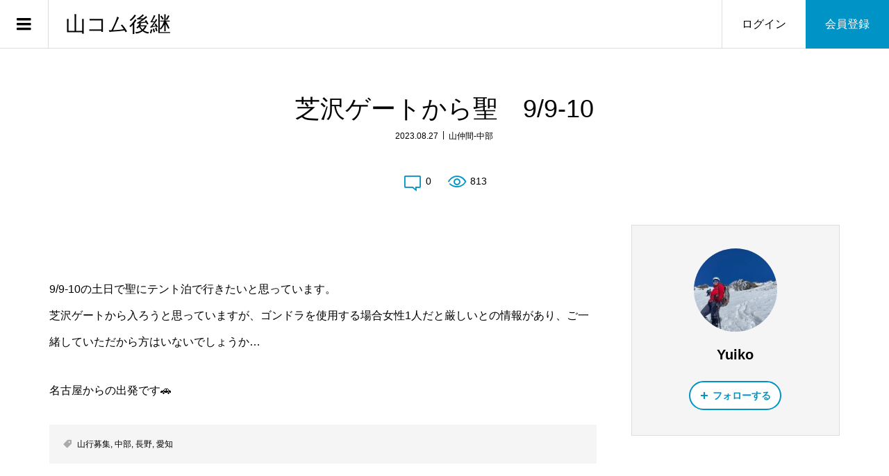

--- FILE ---
content_type: text/html; charset=UTF-8
request_url: https://yuruyama.org/2023/08/27/%E8%8A%9D%E6%B2%A2%E3%82%B2%E3%83%BC%E3%83%88%E3%81%8B%E3%82%89%E8%81%96%E3%80%809-9-10/
body_size: 19706
content:
<!DOCTYPE html>
<html lang="ja">
<head prefix="og: https://ogp.me/ns# fb: https://ogp.me/ns/fb#">
<meta charset="UTF-8">
<meta name="description" content="9/9-10の土日で聖にテント泊で行きたいと思っています。">
<meta name="viewport" content="width=device-width">
<meta property="og:type" content="article">
<meta property="og:url" content="https://yuruyama.org/2023/08/27/%E8%8A%9D%E6%B2%A2%E3%82%B2%E3%83%BC%E3%83%88%E3%81%8B%E3%82%89%E8%81%96%E3%80%809-9-10/">
<meta property="og:title" content="芝沢ゲートから聖　9/9-10 - 山コム後継">
<meta property="og:description" content="9/9-10の土日で聖にテント泊で行きたいと思っています。">
<meta property="og:site_name" content="山コム後継">
<meta property="og:image" content="https://yuruyama.org/wp-content/uploads/2023/09/top-1450x750_plain-fotor-20230902223756-fotor-2023091112255.jpg">
<meta property="og:image:secure_url" content="https://yuruyama.org/wp-content/uploads/2023/09/top-1450x750_plain-fotor-20230902223756-fotor-2023091112255.jpg">
<meta property="og:image:width" content="1450">
<meta property="og:image:height" content="750">
<meta property="fb:app_id" content="1196016907612292">
<meta name="twitter:card" content="summary">
<meta name="twitter:site" content="@yuruyamawk">
<meta name="twitter:creator" content="@yuruyamawk">
<meta name="twitter:title" content="芝沢ゲートから聖　9/9-10 - 山コム後継">
<meta property="twitter:description" content="9/9-10の土日で聖にテント泊で行きたいと思っています。">
<meta name="twitter:image:src" content="https://yuruyama.org/wp-content/uploads/2023/09/top-1450x750_plain-fotor-20230902223756-fotor-2023091112255-300x300.jpg">
<meta name='robots' content='index, follow, max-image-preview:large, max-snippet:-1, max-video-preview:-1'/>
<style>img:is([sizes="auto" i], [sizes^="auto," i]) {contain-intrinsic-size:3000px 1500px}</style>
<meta property="og:title" content="芝沢ゲートから聖　9/9-10"/>
<meta property="og:description" content=""/>
<meta property="og:type" content="article"/>
<meta property="og:article:published_time" content="2023-08-27 17:21:14"/>
<meta property="og:article:modified_time" content="2023-08-29 23:05:48"/>
<meta property="og:article:tag" content="山行募集"/>
<meta property="og:article:tag" content="中部"/>
<meta property="og:article:tag" content="長野"/>
<meta property="og:article:tag" content="愛知"/>
<meta name="twitter:card" content="summary">
<meta name="twitter:title" content="芝沢ゲートから聖　9/9-10"/>
<meta name="twitter:description" content=""/>
<meta name="author" content="Yuiko"/>
<!-- This site is optimized with the Yoast SEO plugin v26.0 - https://yoast.com/wordpress/plugins/seo/ -->
<title>芝沢ゲートから聖　9/9-10 - 山コム後継</title>
<link rel="canonical" href="https://yuruyama.org/2023/08/27/芝沢ゲートから聖　9-9-10/"/>
<meta property="og:url" content="https://yuruyama.org/2023/08/27/芝沢ゲートから聖　9-9-10/"/>
<meta property="og:site_name" content="山コム後継"/>
<meta property="article:publisher" content="https://www.facebook.com/profile.php?id=100085361888802"/>
<meta property="article:published_time" content="2023-08-27T08:21:14+00:00"/>
<meta property="article:modified_time" content="2023-08-29T14:05:48+00:00"/>
<meta name="author" content="Yuiko"/>
<meta name="twitter:creator" content="@yuruyamawk"/>
<meta name="twitter:site" content="@yuruyamawk"/>
<meta name="twitter:label1" content="執筆者"/>
<meta name="twitter:data1" content="Yuiko"/>
<style id='wp-emoji-styles-inline-css' type='text/css'>img.wp-smiley,img.emoji{display:inline!important;border:none!important;box-shadow:none!important;height:1em!important;width:1em!important;margin:0 .07em!important;vertical-align:-.1em!important;background:none!important;padding:0!important}</style><link rel='stylesheet' id='wp-block-library-css' href='https://yuruyama.org/wp-includes/css/dist/block-library/style.min.css?ver=6.8.3' type='text/css' media='all'/><style id='classic-theme-styles-inline-css' type='text/css'>.wp-block-button__link{color:#fff;background-color:#32373c;border-radius:9999px;box-shadow:none;text-decoration:none;padding:calc(.667em + 2px) calc(1.333em + 2px);font-size:1.125em}.wp-block-file__button{background:#32373c;color:#fff;text-decoration:none}</style><style id='global-styles-inline-css' type='text/css'>:root{--wp--preset--aspect-ratio--square:1;--wp--preset--aspect-ratio--4-3: 4/3;--wp--preset--aspect-ratio--3-4: 3/4;--wp--preset--aspect-ratio--3-2: 3/2;--wp--preset--aspect-ratio--2-3: 2/3;--wp--preset--aspect-ratio--16-9: 16/9;--wp--preset--aspect-ratio--9-16: 9/16;--wp--preset--color--black:#000;--wp--preset--color--cyan-bluish-gray:#abb8c3;--wp--preset--color--white:#fff;--wp--preset--color--pale-pink:#f78da7;--wp--preset--color--vivid-red:#cf2e2e;--wp--preset--color--luminous-vivid-orange:#ff6900;--wp--preset--color--luminous-vivid-amber:#fcb900;--wp--preset--color--light-green-cyan:#7bdcb5;--wp--preset--color--vivid-green-cyan:#00d084;--wp--preset--color--pale-cyan-blue:#8ed1fc;--wp--preset--color--vivid-cyan-blue:#0693e3;--wp--preset--color--vivid-purple:#9b51e0;--wp--preset--gradient--vivid-cyan-blue-to-vivid-purple:linear-gradient(135deg,rgba(6,147,227,1) 0%,#9b51e0 100%);--wp--preset--gradient--light-green-cyan-to-vivid-green-cyan:linear-gradient(135deg,#7adcb4 0%,#00d082 100%);--wp--preset--gradient--luminous-vivid-amber-to-luminous-vivid-orange:linear-gradient(135deg,rgba(252,185,0,1) 0%,rgba(255,105,0,1) 100%);--wp--preset--gradient--luminous-vivid-orange-to-vivid-red:linear-gradient(135deg,rgba(255,105,0,1) 0%,#cf2e2e 100%);--wp--preset--gradient--very-light-gray-to-cyan-bluish-gray:linear-gradient(135deg,#eee 0%,#a9b8c3 100%);--wp--preset--gradient--cool-to-warm-spectrum:linear-gradient(135deg,#4aeadc 0%,#9778d1 20%,#cf2aba 40%,#ee2c82 60%,#fb6962 80%,#fef84c 100%);--wp--preset--gradient--blush-light-purple:linear-gradient(135deg,#ffceec 0%,#9896f0 100%);--wp--preset--gradient--blush-bordeaux:linear-gradient(135deg,#fecda5 0%,#fe2d2d 50%,#6b003e 100%);--wp--preset--gradient--luminous-dusk:linear-gradient(135deg,#ffcb70 0%,#c751c0 50%,#4158d0 100%);--wp--preset--gradient--pale-ocean:linear-gradient(135deg,#fff5cb 0%,#b6e3d4 50%,#33a7b5 100%);--wp--preset--gradient--electric-grass:linear-gradient(135deg,#caf880 0%,#71ce7e 100%);--wp--preset--gradient--midnight:linear-gradient(135deg,#020381 0%,#2874fc 100%);--wp--preset--font-size--small:13px;--wp--preset--font-size--medium:20px;--wp--preset--font-size--large:36px;--wp--preset--font-size--x-large:42px;--wp--preset--spacing--20:.44rem;--wp--preset--spacing--30:.67rem;--wp--preset--spacing--40:1rem;--wp--preset--spacing--50:1.5rem;--wp--preset--spacing--60:2.25rem;--wp--preset--spacing--70:3.38rem;--wp--preset--spacing--80:5.06rem;--wp--preset--shadow--natural:6px 6px 9px rgba(0,0,0,.2);--wp--preset--shadow--deep:12px 12px 50px rgba(0,0,0,.4);--wp--preset--shadow--sharp:6px 6px 0 rgba(0,0,0,.2);--wp--preset--shadow--outlined:6px 6px 0 -3px rgba(255,255,255,1) , 6px 6px rgba(0,0,0,1);--wp--preset--shadow--crisp:6px 6px 0 rgba(0,0,0,1)}:where(.is-layout-flex){gap:.5em}:where(.is-layout-grid){gap:.5em}body .is-layout-flex{display:flex}.is-layout-flex{flex-wrap:wrap;align-items:center}.is-layout-flex > :is(*, div){margin:0}body .is-layout-grid{display:grid}.is-layout-grid > :is(*, div){margin:0}:where(.wp-block-columns.is-layout-flex){gap:2em}:where(.wp-block-columns.is-layout-grid){gap:2em}:where(.wp-block-post-template.is-layout-flex){gap:1.25em}:where(.wp-block-post-template.is-layout-grid){gap:1.25em}.has-black-color{color:var(--wp--preset--color--black)!important}.has-cyan-bluish-gray-color{color:var(--wp--preset--color--cyan-bluish-gray)!important}.has-white-color{color:var(--wp--preset--color--white)!important}.has-pale-pink-color{color:var(--wp--preset--color--pale-pink)!important}.has-vivid-red-color{color:var(--wp--preset--color--vivid-red)!important}.has-luminous-vivid-orange-color{color:var(--wp--preset--color--luminous-vivid-orange)!important}.has-luminous-vivid-amber-color{color:var(--wp--preset--color--luminous-vivid-amber)!important}.has-light-green-cyan-color{color:var(--wp--preset--color--light-green-cyan)!important}.has-vivid-green-cyan-color{color:var(--wp--preset--color--vivid-green-cyan)!important}.has-pale-cyan-blue-color{color:var(--wp--preset--color--pale-cyan-blue)!important}.has-vivid-cyan-blue-color{color:var(--wp--preset--color--vivid-cyan-blue)!important}.has-vivid-purple-color{color:var(--wp--preset--color--vivid-purple)!important}.has-black-background-color{background-color:var(--wp--preset--color--black)!important}.has-cyan-bluish-gray-background-color{background-color:var(--wp--preset--color--cyan-bluish-gray)!important}.has-white-background-color{background-color:var(--wp--preset--color--white)!important}.has-pale-pink-background-color{background-color:var(--wp--preset--color--pale-pink)!important}.has-vivid-red-background-color{background-color:var(--wp--preset--color--vivid-red)!important}.has-luminous-vivid-orange-background-color{background-color:var(--wp--preset--color--luminous-vivid-orange)!important}.has-luminous-vivid-amber-background-color{background-color:var(--wp--preset--color--luminous-vivid-amber)!important}.has-light-green-cyan-background-color{background-color:var(--wp--preset--color--light-green-cyan)!important}.has-vivid-green-cyan-background-color{background-color:var(--wp--preset--color--vivid-green-cyan)!important}.has-pale-cyan-blue-background-color{background-color:var(--wp--preset--color--pale-cyan-blue)!important}.has-vivid-cyan-blue-background-color{background-color:var(--wp--preset--color--vivid-cyan-blue)!important}.has-vivid-purple-background-color{background-color:var(--wp--preset--color--vivid-purple)!important}.has-black-border-color{border-color:var(--wp--preset--color--black)!important}.has-cyan-bluish-gray-border-color{border-color:var(--wp--preset--color--cyan-bluish-gray)!important}.has-white-border-color{border-color:var(--wp--preset--color--white)!important}.has-pale-pink-border-color{border-color:var(--wp--preset--color--pale-pink)!important}.has-vivid-red-border-color{border-color:var(--wp--preset--color--vivid-red)!important}.has-luminous-vivid-orange-border-color{border-color:var(--wp--preset--color--luminous-vivid-orange)!important}.has-luminous-vivid-amber-border-color{border-color:var(--wp--preset--color--luminous-vivid-amber)!important}.has-light-green-cyan-border-color{border-color:var(--wp--preset--color--light-green-cyan)!important}.has-vivid-green-cyan-border-color{border-color:var(--wp--preset--color--vivid-green-cyan)!important}.has-pale-cyan-blue-border-color{border-color:var(--wp--preset--color--pale-cyan-blue)!important}.has-vivid-cyan-blue-border-color{border-color:var(--wp--preset--color--vivid-cyan-blue)!important}.has-vivid-purple-border-color{border-color:var(--wp--preset--color--vivid-purple)!important}.has-vivid-cyan-blue-to-vivid-purple-gradient-background{background:var(--wp--preset--gradient--vivid-cyan-blue-to-vivid-purple)!important}.has-light-green-cyan-to-vivid-green-cyan-gradient-background{background:var(--wp--preset--gradient--light-green-cyan-to-vivid-green-cyan)!important}.has-luminous-vivid-amber-to-luminous-vivid-orange-gradient-background{background:var(--wp--preset--gradient--luminous-vivid-amber-to-luminous-vivid-orange)!important}.has-luminous-vivid-orange-to-vivid-red-gradient-background{background:var(--wp--preset--gradient--luminous-vivid-orange-to-vivid-red)!important}.has-very-light-gray-to-cyan-bluish-gray-gradient-background{background:var(--wp--preset--gradient--very-light-gray-to-cyan-bluish-gray)!important}.has-cool-to-warm-spectrum-gradient-background{background:var(--wp--preset--gradient--cool-to-warm-spectrum)!important}.has-blush-light-purple-gradient-background{background:var(--wp--preset--gradient--blush-light-purple)!important}.has-blush-bordeaux-gradient-background{background:var(--wp--preset--gradient--blush-bordeaux)!important}.has-luminous-dusk-gradient-background{background:var(--wp--preset--gradient--luminous-dusk)!important}.has-pale-ocean-gradient-background{background:var(--wp--preset--gradient--pale-ocean)!important}.has-electric-grass-gradient-background{background:var(--wp--preset--gradient--electric-grass)!important}.has-midnight-gradient-background{background:var(--wp--preset--gradient--midnight)!important}.has-small-font-size{font-size:var(--wp--preset--font-size--small)!important}.has-medium-font-size{font-size:var(--wp--preset--font-size--medium)!important}.has-large-font-size{font-size:var(--wp--preset--font-size--large)!important}.has-x-large-font-size{font-size:var(--wp--preset--font-size--x-large)!important}:where(.wp-block-post-template.is-layout-flex){gap:1.25em}:where(.wp-block-post-template.is-layout-grid){gap:1.25em}:where(.wp-block-columns.is-layout-flex){gap:2em}:where(.wp-block-columns.is-layout-grid){gap:2em}:root :where(.wp-block-pullquote){font-size:1.5em;line-height:1.6}</style><link rel='stylesheet' id='searchandfilter-css' href='https://yuruyama.org/wp-content/plugins/search-filter/style.css?ver=1' type='text/css' media='all'/><link rel='stylesheet' id='toc-screen-css' href='https://yuruyama.org/wp-content/plugins/table-of-contents-plus/screen.min.css?ver=2411.1' type='text/css' media='all'/><link rel='stylesheet' id='zoomy-style-css' href='https://yuruyama.org/wp-content/themes/zoomy_tcd067/style.css?ver=2.11' type='text/css' media='all'/><link rel='stylesheet' id='tablepress-default-css' href='https://yuruyama.org/wp-content/tablepress-combined.min.css?ver=26' type='text/css' media='all'/><style>.p-headline,.p-breadcrumb__item a:hover,.p-button-follow,.p-has-icon::before,.p-social-nav a:hover,.p-archive-information__item-date,.p-index-newsticker__item-date,.p-member-page-header__title,.p-member-page-headline--color,.p-widget__title,.p-widget-categories .toggle-children:hover{color:#0093c5}.p-button,.p-header-member-menu__item.has-bg a,.p-category-item,.p-page-links>span,.p-author .p-social-nav__item--url a,.p-author__list-tab_badge,.slick-dots li.slick-active button,.slick-dots li:hover button{background-color:#0093c5}.p-button-follow{border-color:#0093c5}a.p-button-follow:hover,a.p-button-following:hover,.p-pager__item .current,.p-page-links a:hover,.p-pager__item a:hover,.slick-dots li.slick-active button{background-color:#0093c5;border-color:#0093c5}.p-author__list-tab,.p-member-news__item.is-unread,.p-widget-categories li a:hover{background-color:rgba(0,147,197,.15)}.p-blog-archive__sort-item.is-active,.p-blog-archive__sort-item:hover{background:#0093c5;border-color:#0093c5!important}a:hover,.p-body a:hover,a:hover .p-article__title,.p-article__author:hover .p-article__author-name,a.p-has-icon:hover::before,.p-user-list__search-submit:hover,.c-comment__item-body a:hover,.c-comment__item-act a:hover,.p-widget .searchform #searchsubmit:hover,.p-widget-search .p-widget-search__submit:hover,.c-entry-nav__item a:hover,.p-modal__close:hover{color:#027197}.p-button:hover,.p-header-member-menu__item.has-bg a:hover,.p-category-item:hover,.p-author .p-social-nav__item--url a:hover,.p-author__list-tab:hover,.p-article__edit-button:hover,.p-article__delete-button:hover,.c-comment__form-submit:hover,c-comment__password-protected,.c-pw__btn--register,.c-pw__btn{background-color:#027197}.p-membership-form__image-upload-tiny__label:hover,.p-membership-form__overlay-button:hover,.c-comment__tab-item.is-active a,.c-comment__tab-item a:hover,.c-comment__tab-item.is-active p{background-color:#027197;border-color:#027197}.c-comment__tab-item.is-active a:after,.c-comment__tab-item.is-active p:after{border-top-color:#027197}.p-body a,.c-comment__item-body a,.custom-html-widget a{color:#0093c5}body,input,textarea{font-family:Verdana,"Hiragino Kaku Gothic ProN","ヒラギノ角ゴ ProN W3","メイリオ",Meiryo,sans-serif}.p-logo,.p-entry__title,.p-entry-photo__title,.p-headline,.p-headline-photo,.p-page-header__title,.p-cb__item-headline,.p-widget__title,.p-sidemenu-categories-title{font-family:Segoe\ UI,"Hiragino Kaku Gothic ProN","ヒラギノ角ゴ ProN W3","メイリオ",Meiryo,sans-serif}.c-load--type1{border:3px solid rgba(153,153,153,.2);border-top-color:#1ca7bc}.p-hover-effect--type1:hover img{-webkit-transform:scale(1.2);-moz-transform:scale(1.2);-ms-transform:scale(1.2);transform:scale(1.2)}.p-hover-effect--type2 img{margin-left:-8px}.p-hover-effect--type2:hover img{margin-left:8px}.p-hover-effect--type2:hover .p-hover-effect__image{background:#000}.p-hover-effect--type2:hover img{opacity:.5}.p-hover-effect--type3:hover .p-hover-effect__image{background:#fff}.p-hover-effect--type3:hover img{opacity:.5}.p-entry__title{font-size:36px}.p-entry__title,.p-article-post__title,.p-article__title{color:#000}.p-entry__body{color:#000;font-size:16px}.p-entry-photo__title{font-size:36px}.p-entry-photo__title,.p-article-photo__title{color:#000}.p-entry-photo__body{color:#000;font-size:16px}.p-headline-photo__author{background-color:#000;color:#fff}.p-headline-photo__comment{background-color:#000;color:#fff}.p-entry-information__body{color:#000;font-size:16px}.l-header__bar{background:rgba(255,255,255,1)}body.l-header__fix .is-header-fixed .l-header__bar{background:rgba(255,255,255,.8)}.l-header__bar a{color:#000}.l-header__bar a:hover,.p-header-member-menu__item a:hover{color:#0093c5}.p-header__logo--text{font-size:30px}.p-siteinfo__title{font-size:30px}.p-member-menu{background-color:#222!important}.p-member-menu__item a{color:#fff}.p-member-menu__item a:hover,.p-member-menu__item.is-active a{color:#0093c5}.p-member-menu__item-badge{background-color:#0093c5;color:#fff}.p-sidemnu{background-color:#222}.p-sidemnu,.p-sidemnu a,.p-sidemnu .p-widget__title{color:#fff}.p-sidemnu a:hover,.p-sidemnu .current-cat a{color:#0093c5}.p-sidemenu-categories-title,.p-sidemnu .p-widget__title{background-color:#0093c5;color:#fff}.p-copyright{background-color:#fff;color:#000}@media (min-width:992px){.l-header__bar{background-color:rgba(255,255,255,1)}.p-pagetop a:hover{background-color:#0093c5;border-color:#0093c5}}@media only screen and (max-width:991px){.p-header__logo--text{font-size:24px}.p-header-search__form{background-color:rgba(255,255,255,1)}body.l-header__fix .is-header-fixed .l-header__bar .p-header-search__form{background-color:rgba(255,255,255,.8)}.p-pagetop a{background-color:#0093c5}.p-pagetop a:hover{background-color:#027197}.p-siteinfo__title{font-size:24px}.p-entry__title{font-size:22px}.p-entry__body{font-size:14px}.p-entry-photo__title{font-size:22px}.p-entry-photo__body{font-size:14px}.p-entry-information__title{font-size:22px}.p-entry-information__body{font-size:14px}}.p-footer-widget-area{background-color:#fff;color:#000}.p-footer-widget-area .p-widget__title{color:#0093c5}.p-footer-widget-area a{color:#000}.p-footer-widget-area a:hover{color:#027197}#site_info_widget-2 .p-siteinfo__button{background:#0093c5;color:#fff!important}#site_info_widget-2 .p-siteinfo__button:hover{background:#027197;color:#fff!important}.p-messages__create-message__headline,.p-button-message,.p-messages__page-header-nav li a:hover,.p-messages-search-members__submit:hover,.p-messages-user__nav li a:hover,.p-messages-detail__message-meta a:hover,.p-button-unblock,.is-wp-mobile-device a.p-messages__create-message__headline:hover{color:#0093c5}.p-messages-users__item.is-active,.p-messages-users__item:hover,body.membership-messages_create .p-author__list-tab::after{background-color:rgba(0,147,197,.15)}.p-messages-detail__message--type1 .p-messages-detail__message-body,.p-messages-user__badge,a.p-button-message:hover,a.p-button-unblock:hover,.p-messages-scrollbar::-webkit-scrollbar-thumb{background-color:#0093c5}.p-messages-scrollbar{scrollbar-color:#0093c5 transparent}.p-button-message,.p-button-unblock{border-color:#0093c5}a.p-messages__create-message__headline:hover{color:#027197}body.membership-messages_create .p-author__list-tab:hover::after{background-color:#027197}.cat-item.cat-item-19{display:none}.sce-seperator,.sce-timer{display:none}.headline{background:#eaf5f9;border-left:solid 10px #27acd9;padding:.75rem 1.5rem}.grecaptcha-badge{visibility:hidden}.p-news_count-category{position:absolute;top:12.17%;right:5;z-index:3}.p-news_count{animation:flash 1s linear infinite;border-radius:15px;color:#fff;display:inline-block;font-size:12px;margin:0;min-width:10px;padding:2.5px 10px;text-align:center;background-color:navy}@keyframes flash {
  0%,100% {
    opacity: 1;
  }

  50% {
    opacity: 0;
  }
}dl.mycomment{width:100%;margin:0 auto}dl.mycomment dt{text-align:left;clear:left;float:left;width:40px;white-space:nowrap;padding-top:16px}dl.mycomment dd{margin-left:0;padding:1px 0 5px 0;border-bottom:#c3cdce 2px dotted;padding-top:16px}dl.mycomment dd:last-child{border-bottom:#fff 0 dotted}dl.mycomment dd span.my_author{font-weight:600}dl.mycomment dd span.my_comments_content{font-size:14px}.avatar-35{border-radius:50%}.bbp-author-avatar{border-radius:50%}.comment_author{font-weight:600}.p-article__author-name{white-space:normal!important;width:auto!important;overflow:visible!important;text-overflow:unset!important}</style><style type="text/css"></style><style type="text/css">div.nsl-container[data-align="left"]{text-align:left}div.nsl-container[data-align="center"]{text-align:center}div.nsl-container[data-align="right"]{text-align:right}div.nsl-container div.nsl-container-buttons a[data-plugin="nsl"]{text-decoration:none;box-shadow:none;border:0}div.nsl-container .nsl-container-buttons{display:flex;padding:5px 0}div.nsl-container.nsl-container-block .nsl-container-buttons{display:inline-grid;grid-template-columns:minmax(145px,auto)}div.nsl-container-block-fullwidth .nsl-container-buttons{flex-flow:column;align-items:center}div.nsl-container-block-fullwidth .nsl-container-buttons a,div.nsl-container-block .nsl-container-buttons a{flex:1 1 auto;display:block;margin:5px 0;width:100%}div.nsl-container-inline{margin:-5px;text-align:left}div.nsl-container-inline .nsl-container-buttons{justify-content:center;flex-wrap:wrap}div.nsl-container-inline .nsl-container-buttons a{margin:5px;display:inline-block}div.nsl-container-grid .nsl-container-buttons{flex-flow:row;align-items:center;flex-wrap:wrap}div.nsl-container-grid .nsl-container-buttons a{flex:1 1 auto;display:block;margin:5px;max-width:280px;width:100%}@media only screen and (min-width:650px){div.nsl-container-grid .nsl-container-buttons a{width:auto}}div.nsl-container .nsl-button{cursor:pointer;vertical-align:top;border-radius:4px}div.nsl-container .nsl-button-default{color:#fff;display:flex}div.nsl-container .nsl-button-icon{display:inline-block}div.nsl-container .nsl-button-svg-container{flex:0 0 auto;padding:8px;display:flex;align-items:center}div.nsl-container svg{height:24px;width:24px;vertical-align:top}div.nsl-container .nsl-button-default div.nsl-button-label-container{margin:0 24px 0 12px;padding:10px 0;font-family:Helvetica,Arial,sans-serif;font-size:16px;line-height:20px;letter-spacing:.25px;overflow:hidden;text-align:center;text-overflow:clip;white-space:nowrap;flex:1 1 auto;-webkit-font-smoothing:antialiased;-moz-osx-font-smoothing:grayscale;text-transform:none;display:inline-block}div.nsl-container .nsl-button-google[data-skin="dark"] .nsl-button-svg-container{margin:1px;padding:7px;border-radius:3px;background:#fff}div.nsl-container .nsl-button-google[data-skin="light"]{border-radius:1px;box-shadow:0 1px 5px 0 rgba(0,0,0,.25);color:RGBA(0,0,0,.54)}div.nsl-container .nsl-button-apple .nsl-button-svg-container{padding:0 6px}div.nsl-container .nsl-button-apple .nsl-button-svg-container svg{height:40px;width:auto}div.nsl-container .nsl-button-apple[data-skin="light"]{color:#000;box-shadow:0 0 0 1px #000}div.nsl-container .nsl-button-facebook[data-skin="white"]{color:#000;box-shadow:inset 0 0 0 1px #000}div.nsl-container .nsl-button-facebook[data-skin="light"]{color:#1877f2;box-shadow:inset 0 0 0 1px #1877f2}div.nsl-container .nsl-button-spotify[data-skin="white"]{color:#191414;box-shadow:inset 0 0 0 1px #191414}div.nsl-container .nsl-button-apple div.nsl-button-label-container{font-size:17px;font-family:-apple-system,BlinkMacSystemFont,"Segoe UI",Roboto,Helvetica,Arial,sans-serif,"Apple Color Emoji","Segoe UI Emoji","Segoe UI Symbol"}div.nsl-container .nsl-button-slack div.nsl-button-label-container{font-size:17px;font-family:-apple-system,BlinkMacSystemFont,"Segoe UI",Roboto,Helvetica,Arial,sans-serif,"Apple Color Emoji","Segoe UI Emoji","Segoe UI Symbol"}div.nsl-container .nsl-button-slack[data-skin="light"]{color:#000;box-shadow:inset 0 0 0 1px #ddd}div.nsl-container .nsl-button-tiktok[data-skin="light"]{color:#161823;box-shadow:0 0 0 1px rgba(22,24,35,.12)}div.nsl-container .nsl-button-kakao{color:rgba(0,0,0,.85)}.nsl-clear{clear:both}.nsl-container{clear:both}.nsl-disabled-provider .nsl-button{filter:grayscale(1);opacity:.8}div.nsl-container-inline[data-align="left"] .nsl-container-buttons{justify-content:flex-start}div.nsl-container-inline[data-align="center"] .nsl-container-buttons{justify-content:center}div.nsl-container-inline[data-align="right"] .nsl-container-buttons{justify-content:flex-end}div.nsl-container-grid[data-align="left"] .nsl-container-buttons{justify-content:flex-start}div.nsl-container-grid[data-align="center"] .nsl-container-buttons{justify-content:center}div.nsl-container-grid[data-align="right"] .nsl-container-buttons{justify-content:flex-end}div.nsl-container-grid[data-align="space-around"] .nsl-container-buttons{justify-content:space-around}div.nsl-container-grid[data-align="space-between"] .nsl-container-buttons{justify-content:space-between}#nsl-redirect-overlay{display:flex;flex-direction:column;justify-content:center;align-items:center;position:fixed;z-index:1000000;left:0;top:0;width:100%;height:100%;backdrop-filter:blur(1px);background-color:RGBA(0,0,0,.32)}#nsl-redirect-overlay-container{display:flex;flex-direction:column;justify-content:center;align-items:center;background-color:#fff;padding:30px;border-radius:10px}#nsl-redirect-overlay-spinner{content:'';display:block;margin:20px;border:9px solid RGBA(0,0,0,.6);border-top:9px solid #fff;border-radius:50%;box-shadow:inset 0 0 0 1px RGBA(0,0,0,.6) , 0 0 0 1px RGBA(0,0,0,.6);width:40px;height:40px;animation:nsl-loader-spin 2s linear infinite}@keyframes nsl-loader-spin {
    0% {
        transform: rotate(0deg)
    }
    to {
        transform: rotate(360deg)
    }
}#nsl-redirect-overlay-title{font-family:-apple-system,BlinkMacSystemFont,"Segoe UI",Roboto,Oxygen-Sans,Ubuntu,Cantarell,"Helvetica Neue",sans-serif;font-size:18px;font-weight:bold;color:#3c434a}#nsl-redirect-overlay-text{font-family:-apple-system,BlinkMacSystemFont,"Segoe UI",Roboto,Oxygen-Sans,Ubuntu,Cantarell,"Helvetica Neue",sans-serif;text-align:center;font-size:14px;color:#3c434a}</style><style type="text/css">#nsl-notices-fallback{position:fixed;right:10px;top:10px;z-index:10000}.admin-bar #nsl-notices-fallback{top:42px}#nsl-notices-fallback>div{position:relative;background:#fff;border-left:4px solid #fff;box-shadow:0 1px 1px 0 rgba(0,0,0,.1);margin:5px 15px 2px;padding:1px 20px}#nsl-notices-fallback>div.error{display:block;border-left-color:#dc3232}#nsl-notices-fallback>div.updated{display:block;border-left-color:#46b450}#nsl-notices-fallback p{margin:.5em 0;padding:2px}#nsl-notices-fallback>div:after{position:absolute;right:5px;top:5px;content:'\00d7';display:block;height:16px;width:16px;line-height:16px;text-align:center;font-size:20px;cursor:pointer}</style><style type="text/css" id="wp-custom-css">.cat-item.cat-item-19{display:none}</style><script type="application/ld+json" class="yoast-schema-graph">{"@context":"https://schema.org","@graph":[{"@type":"Article","@id":"https://yuruyama.org/2023/08/27/%e8%8a%9d%e6%b2%a2%e3%82%b2%e3%83%bc%e3%83%88%e3%81%8b%e3%82%89%e8%81%96%e3%80%809-9-10/#article","isPartOf":{"@id":"https://yuruyama.org/2023/08/27/%e8%8a%9d%e6%b2%a2%e3%82%b2%e3%83%bc%e3%83%88%e3%81%8b%e3%82%89%e8%81%96%e3%80%809-9-10/"},"author":{"name":"Yuiko","@id":"https://yuruyama.org/#/schema/person/e69a94e75065f32684365e96ab9ad297"},"headline":"芝沢ゲートから聖　9/9-10","datePublished":"2023-08-27T08:21:14+00:00","dateModified":"2023-08-29T14:05:48+00:00","mainEntityOfPage":{"@id":"https://yuruyama.org/2023/08/27/%e8%8a%9d%e6%b2%a2%e3%82%b2%e3%83%bc%e3%83%88%e3%81%8b%e3%82%89%e8%81%96%e3%80%809-9-10/"},"wordCount":4,"commentCount":0,"publisher":{"@id":"https://yuruyama.org/#organization"},"keywords":["山行募集","中部","長野","愛知"],"articleSection":["山仲間-中部"],"inLanguage":"ja","potentialAction":[{"@type":"CommentAction","name":"Comment","target":["https://yuruyama.org/2023/08/27/%e8%8a%9d%e6%b2%a2%e3%82%b2%e3%83%bc%e3%83%88%e3%81%8b%e3%82%89%e8%81%96%e3%80%809-9-10/#respond"]}]},{"@type":"WebPage","@id":"https://yuruyama.org/2023/08/27/%e8%8a%9d%e6%b2%a2%e3%82%b2%e3%83%bc%e3%83%88%e3%81%8b%e3%82%89%e8%81%96%e3%80%809-9-10/","url":"https://yuruyama.org/2023/08/27/%e8%8a%9d%e6%b2%a2%e3%82%b2%e3%83%bc%e3%83%88%e3%81%8b%e3%82%89%e8%81%96%e3%80%809-9-10/","name":"芝沢ゲートから聖　9/9-10 - 山コム後継","isPartOf":{"@id":"https://yuruyama.org/#website"},"datePublished":"2023-08-27T08:21:14+00:00","dateModified":"2023-08-29T14:05:48+00:00","breadcrumb":{"@id":"https://yuruyama.org/2023/08/27/%e8%8a%9d%e6%b2%a2%e3%82%b2%e3%83%bc%e3%83%88%e3%81%8b%e3%82%89%e8%81%96%e3%80%809-9-10/#breadcrumb"},"inLanguage":"ja","potentialAction":[{"@type":"ReadAction","target":["https://yuruyama.org/2023/08/27/%e8%8a%9d%e6%b2%a2%e3%82%b2%e3%83%bc%e3%83%88%e3%81%8b%e3%82%89%e8%81%96%e3%80%809-9-10/"]}]},{"@type":"BreadcrumbList","@id":"https://yuruyama.org/2023/08/27/%e8%8a%9d%e6%b2%a2%e3%82%b2%e3%83%bc%e3%83%88%e3%81%8b%e3%82%89%e8%81%96%e3%80%809-9-10/#breadcrumb","itemListElement":[{"@type":"ListItem","position":1,"name":"ホーム","item":"https://yuruyama.org/"},{"@type":"ListItem","position":2,"name":"登山仲間募集一覧","item":"https://yuruyama.org/member_recruitment_all-list/"},{"@type":"ListItem","position":3,"name":"芝沢ゲートから聖　9/9-10"}]},{"@type":"WebSite","@id":"https://yuruyama.org/#website","url":"https://yuruyama.org/","name":"山コム後継","description":"日本最大登山仲間募集専門サイト 山コムの後継SNSサイト。登山仲間を探している人と山好きな人との繋がりの場を提供中","publisher":{"@id":"https://yuruyama.org/#organization"},"potentialAction":[{"@type":"SearchAction","target":{"@type":"EntryPoint","urlTemplate":"https://yuruyama.org/?s={search_term_string}"},"query-input":{"@type":"PropertyValueSpecification","valueRequired":true,"valueName":"search_term_string"}}],"inLanguage":"ja"},{"@type":"Organization","@id":"https://yuruyama.org/#organization","name":"山コム後継","url":"https://yuruyama.org/","logo":{"@type":"ImageObject","inLanguage":"ja","@id":"https://yuruyama.org/#/schema/logo/image/","url":"https://yuruyama.org/wp-content/uploads/2022/09/yuruyama-logo.jpg","contentUrl":"https://yuruyama.org/wp-content/uploads/2022/09/yuruyama-logo.jpg","width":336,"height":336,"caption":"山コム後継"},"image":{"@id":"https://yuruyama.org/#/schema/logo/image/"},"sameAs":["https://www.facebook.com/profile.php?id=100085361888802","https://x.com/yuruyamawk","https://www.instagram.com/yuruyamawk/"]},{"@type":"Person","@id":"https://yuruyama.org/#/schema/person/e69a94e75065f32684365e96ab9ad297","name":"Yuiko","image":{"@type":"ImageObject","inLanguage":"ja","@id":"https://yuruyama.org/#/schema/person/image/","url":"https://secure.gravatar.com/avatar/209914a6d93f3c42f4635f37d1e976569936a738876d013023e1308f304f2650?s=96&d=mm&r=g","contentUrl":"https://secure.gravatar.com/avatar/209914a6d93f3c42f4635f37d1e976569936a738876d013023e1308f304f2650?s=96&d=mm&r=g","caption":"Yuiko"},"description":"名古屋在住の週末ハイカーです。 山を始めて5年程度、冬山は3年です。 夏山はロングコース日帰り、テント泊縦走、小屋泊も好きです。クライミングはやりません。 ロングコースでは、常念蝶周回、塩見、鳳凰三山、テカリ、笠ヶ岳、槍、針ノ木サーキットなどに日帰りで行っています。テント泊では、室堂から新穂高や、涸沢、剱岳など。 冬山は基本的には日帰りで難易度の高いところにも少しずつ挑戦したいです。 これまでに、厳冬期の赤岳、焼岳、乗鞍、荒島、残雪期の霞沢岳、巻機山、鳳凰三山などに登っています。 もともと関東に住んでいたため、名古屋では山仲間も少なく、一緒に行ける方が見つかると嬉しいです！","url":"https://yuruyama.org/author/Yuiko/"}]}</script>
<!-- / Yoast SEO plugin. -->
<link rel="alternate" type="application/rss+xml" title="山コム後継 &raquo; 芝沢ゲートから聖　9/9-10 のコメントのフィード" href="https://yuruyama.org/2023/08/27/%e8%8a%9d%e6%b2%a2%e3%82%b2%e3%83%bc%e3%83%88%e3%81%8b%e3%82%89%e8%81%96%e3%80%809-9-10/feed/"/>
<script data-pagespeed-orig-type="text/javascript" type="text/psajs" data-pagespeed-orig-index="0">//<![CDATA[
window._wpemojiSettings={"baseUrl":"https:\/\/s.w.org\/images\/core\/emoji\/16.0.1\/72x72\/","ext":".png","svgUrl":"https:\/\/s.w.org\/images\/core\/emoji\/16.0.1\/svg\/","svgExt":".svg","source":{"concatemoji":"https:\/\/yuruyama.org\/wp-includes\/js\/wp-emoji-release.min.js?ver=6.8.3"}};!function(s,n){var o,i,e;function c(e){try{var t={supportTests:e,timestamp:(new Date).valueOf()};sessionStorage.setItem(o,JSON.stringify(t))}catch(e){}}function p(e,t,n){e.clearRect(0,0,e.canvas.width,e.canvas.height),e.fillText(t,0,0);var t=new Uint32Array(e.getImageData(0,0,e.canvas.width,e.canvas.height).data),a=(e.clearRect(0,0,e.canvas.width,e.canvas.height),e.fillText(n,0,0),new Uint32Array(e.getImageData(0,0,e.canvas.width,e.canvas.height).data));return t.every(function(e,t){return e===a[t]})}function u(e,t){e.clearRect(0,0,e.canvas.width,e.canvas.height),e.fillText(t,0,0);for(var n=e.getImageData(16,16,1,1),a=0;a<n.data.length;a++)if(0!==n.data[a])return!1;return!0}function f(e,t,n,a){switch(t){case"flag":return n(e,"\ud83c\udff3\ufe0f\u200d\u26a7\ufe0f","\ud83c\udff3\ufe0f\u200b\u26a7\ufe0f")?!1:!n(e,"\ud83c\udde8\ud83c\uddf6","\ud83c\udde8\u200b\ud83c\uddf6")&&!n(e,"\ud83c\udff4\udb40\udc67\udb40\udc62\udb40\udc65\udb40\udc6e\udb40\udc67\udb40\udc7f","\ud83c\udff4\u200b\udb40\udc67\u200b\udb40\udc62\u200b\udb40\udc65\u200b\udb40\udc6e\u200b\udb40\udc67\u200b\udb40\udc7f");case"emoji":return!a(e,"\ud83e\udedf")}return!1}function g(e,t,n,a){var r="undefined"!=typeof WorkerGlobalScope&&self instanceof WorkerGlobalScope?new OffscreenCanvas(300,150):s.createElement("canvas"),o=r.getContext("2d",{willReadFrequently:!0}),i=(o.textBaseline="top",o.font="600 32px Arial",{});return e.forEach(function(e){i[e]=t(o,e,n,a)}),i}function t(e){var t=s.createElement("script");t.src=e,t.defer=!0,s.head.appendChild(t)}"undefined"!=typeof Promise&&(o="wpEmojiSettingsSupports",i=["flag","emoji"],n.supports={everything:!0,everythingExceptFlag:!0},e=new Promise(function(e){s.addEventListener("DOMContentLoaded",e,{once:!0})}),new Promise(function(t){var n=function(){try{var e=JSON.parse(sessionStorage.getItem(o));if("object"==typeof e&&"number"==typeof e.timestamp&&(new Date).valueOf()<e.timestamp+604800&&"object"==typeof e.supportTests)return e.supportTests}catch(e){}return null}();if(!n){if("undefined"!=typeof Worker&&"undefined"!=typeof OffscreenCanvas&&"undefined"!=typeof URL&&URL.createObjectURL&&"undefined"!=typeof Blob)try{var e="postMessage("+g.toString()+"("+[JSON.stringify(i),f.toString(),p.toString(),u.toString()].join(",")+"));",a=new Blob([e],{type:"text/javascript"}),r=new Worker(URL.createObjectURL(a),{name:"wpTestEmojiSupports"});return void(r.onmessage=function(e){c(n=e.data),r.terminate(),t(n)})}catch(e){}c(n=g(i,f,p,u))}t(n)}).then(function(e){for(var t in e)n.supports[t]=e[t],n.supports.everything=n.supports.everything&&n.supports[t],"flag"!==t&&(n.supports.everythingExceptFlag=n.supports.everythingExceptFlag&&n.supports[t]);n.supports.everythingExceptFlag=n.supports.everythingExceptFlag&&!n.supports.flag,n.DOMReady=!1,n.readyCallback=function(){n.DOMReady=!0}}).then(function(){return e}).then(function(){var e;n.supports.everything||(n.readyCallback(),(e=n.source||{}).concatemoji?t(e.concatemoji):e.wpemoji&&e.twemoji&&(t(e.twemoji),t(e.wpemoji)))}))}((window,document),window._wpemojiSettings);
//]]></script>
<script data-pagespeed-orig-type="text/javascript" type="text/psajs" data-pagespeed-orig-index="1">window._nslDOMReady=function(callback){if(document.readyState==="complete"||document.readyState==="interactive"){callback();}else{document.addEventListener("DOMContentLoaded",callback);}};</script><script data-pagespeed-orig-type="text/javascript" src="https://yuruyama.org/wp-includes/js/jquery/jquery.min.js,qver=3.7.1.pagespeed.ce.gm63foawKr.js" id="jquery-core-js" type="text/psajs" data-pagespeed-orig-index="2"></script>
<script data-pagespeed-orig-type="text/javascript" src="https://yuruyama.org/wp-includes/js/jquery/jquery-migrate.min.js,qver=3.4.1.pagespeed.jm.bhhu-RahTI.js" id="jquery-migrate-js" type="text/psajs" data-pagespeed-orig-index="3"></script>
<link rel="https://api.w.org/" href="https://yuruyama.org/wp-json/"/><link rel="alternate" title="JSON" type="application/json" href="https://yuruyama.org/wp-json/wp/v2/posts/11676"/><link rel="EditURI" type="application/rsd+xml" title="RSD" href="https://yuruyama.org/xmlrpc.php?rsd"/>
<meta name="generator" content="WordPress 6.8.3"/>
<link rel='shortlink' href='https://yuruyama.org/?p=11676'/>
<link rel="alternate" title="oEmbed (JSON)" type="application/json+oembed" href="https://yuruyama.org/wp-json/oembed/1.0/embed?url=https%3A%2F%2Fyuruyama.org%2F2023%2F08%2F27%2F%25e8%258a%259d%25e6%25b2%25a2%25e3%2582%25b2%25e3%2583%25bc%25e3%2583%2588%25e3%2581%258b%25e3%2582%2589%25e8%2581%2596%25e3%2580%25809-9-10%2F"/>
<link rel="alternate" title="oEmbed (XML)" type="text/xml+oembed" href="https://yuruyama.org/wp-json/oembed/1.0/embed?url=https%3A%2F%2Fyuruyama.org%2F2023%2F08%2F27%2F%25e8%258a%259d%25e6%25b2%25a2%25e3%2582%25b2%25e3%2583%25bc%25e3%2583%2588%25e3%2581%258b%25e3%2582%2589%25e8%2581%2596%25e3%2580%25809-9-10%2F&#038;format=xml"/>
<link rel="shortcut icon" href="https://yuruyama.org/wp-content/uploads/2022/10/Lvedq5g9_16x16.png">
<link rel="icon" href="https://yuruyama.org/wp-content/uploads/2022/10/cropped-Lvedq5g9_512x512v2-32x32.jpg" sizes="32x32"/>
<link rel="icon" href="https://yuruyama.org/wp-content/uploads/2022/10/cropped-Lvedq5g9_512x512v2-192x192.jpg" sizes="192x192"/>
<link rel="apple-touch-icon" href="https://yuruyama.org/wp-content/uploads/2022/10/cropped-Lvedq5g9_512x512v2-180x180.jpg"/>
<meta name="msapplication-TileImage" content="https://yuruyama.org/wp-content/uploads/2022/10/cropped-Lvedq5g9_512x512v2-270x270.jpg"/>
<!-- Google tag (gtag.js) -->
<script async src="https://www.googletagmanager.com/gtag/js?id=G-4746ME976H" type="text/psajs" data-pagespeed-orig-index="4"></script>
<script type="text/psajs" data-pagespeed-orig-index="5">window.dataLayer=window.dataLayer||[];function gtag(){dataLayer.push(arguments);}gtag('js',new Date());gtag('config','G-4746ME976H');</script>
</head>
<body class="wp-singular post-template-default single single-post postid-11676 single-format-standard wp-theme-zoomy_tcd067 l-header--type2 l-header--type2--mobile l-header__fix l-header__fix--mobile guest"><noscript><meta HTTP-EQUIV="refresh" content="0;url='https://yuruyama.org/2023/08/27/%E8%8A%9D%E6%B2%A2%E3%82%B2%E3%83%BC%E3%83%88%E3%81%8B%E3%82%89%E8%81%96%E3%80%809-9-10/?PageSpeed=noscript'" /><style><!--table,div,span,font,p{display:none} --></style><div style="display:block">Please click <a href="https://yuruyama.org/2023/08/27/%E8%8A%9D%E6%B2%A2%E3%82%B2%E3%83%BC%E3%83%88%E3%81%8B%E3%82%89%E8%81%96%E3%80%809-9-10/?PageSpeed=noscript">here</a> if you are not redirected within a few seconds.</div></noscript>
<header id="js-header" class="l-header">
<div class="l-header__bar l-header__bar--mobile p-header__bar">
<div class="p-logo p-header__logo p-header__logo--text">
<a href="https://yuruyama.org/">山コム後継</a>
</div>
<div class="p-logo p-header__logo--mobile p-header__logo--text">
<a href="https://yuruyama.org/">山コム後継</a>
</div>
<ul class="p-header-member-menu">
<li class="p-header-member-menu__item p-header-member-menu__item--login"><a href="https://yuruyama.org/?memberpage=login">ログイン</a></li>
<li class="p-header-member-menu__item p-header-member-menu__item--registration has-bg"><a href="https://yuruyama.org/?memberpage=registration">会員登録</a></li>
</ul>
<a href="#" id="js-menu-button" class="p-menu-button c-menu-button"></a>
</div>
<div class="p-sidemnu">
<a href="#" id="js-sidemenu-close" class="p-close-button"></a>
<div class="p-sidemnu__inner">
<div class="p-sidemenu-categories-title"><i class="p-sidemenu-categories-title__icon"></i>登山仲間募集</div>
<ul class="p-sidemenu-categories">
<li class="cat-item cat-item-130"><a href="https://yuruyama.org/category/plan_japan/">山仲間-全国</a>
</li>
<li class="cat-item cat-item-6"><a href="https://yuruyama.org/category/plan_hokkaido/">山仲間-北海道</a>
</li>
<li class="cat-item cat-item-35"><a href="https://yuruyama.org/category/plan_tohoku/">山仲間-東北</a>
</li>
<li class="cat-item cat-item-1"><a href="https://yuruyama.org/category/plan_kanto/">山仲間-関東</a>
</li>
<li class="cat-item cat-item-13"><a href="https://yuruyama.org/category/plan_chubu/">山仲間-中部</a>
</li>
<li class="cat-item cat-item-14"><a href="https://yuruyama.org/category/plan_kinki/">山仲間-近畿</a>
</li>
<li class="cat-item cat-item-15"><a href="https://yuruyama.org/category/plan_chugoku/">山仲間-中国</a>
</li>
<li class="cat-item cat-item-16"><a href="https://yuruyama.org/category/plan-shikoku/">山仲間-四国</a>
</li>
<li class="cat-item cat-item-17"><a href="https://yuruyama.org/category/plan_kyushu/">山仲間-九州</a>
</li>
<li class="cat-item cat-item-31"><a href="https://yuruyama.org/category/blog_yamakomu/">運営ブログ</a>
</li>
</ul>
<div class="p-sidemenu-categories-title p-sidemenu-photo-categories-title"><i class="p-sidemenu-categories-title__icon"></i>写真投稿</div>
<ul class="p-sidemenu-categories">
<li class="cat-item cat-item-29"><a href="https://yuruyama.org/photo-category/photo_result/">下山報告</a>
</li>
<li class="cat-item cat-item-22"><a href="https://yuruyama.org/photo-category/photo_mountain/">山・眺望</a>
</li>
<li class="cat-item cat-item-23"><a href="https://yuruyama.org/photo-category/photo_yamalunch/">山ご飯</a>
</li>
<li class="cat-item cat-item-24"><a href="https://yuruyama.org/photo-category/photo_gear/">山グッズ</a>
</li>
<li class="cat-item cat-item-30"><a href="https://yuruyama.org/photo-category/photo_other/">その他</a>
</li>
</ul>
<div class="p-widget p-widget-sidemenu p-global-nav WP_Nav_Menu_Widget">
<div class="menu-global-container"><ul id="menu-global" class="menu"><li id="menu-item-76" class="menu-item menu-item-type-post_type menu-item-object-page menu-item-76"><a href="https://yuruyama.org/%e5%88%a9%e7%94%a8%e8%a6%8f%e7%b4%84/">利用規約</a></li>
<li id="menu-item-24349" class="menu-item menu-item-type-post_type menu-item-object-page menu-item-24349"><a href="https://yuruyama.org/member/">会員検索</a></li>
<li id="menu-item-2655" class="menu-item menu-item-type-post_type menu-item-object-page menu-item-2655"><a href="https://yuruyama.org/%e5%b1%b1%e8%a1%8c%e5%8b%9f%e9%9b%86%e6%a4%9c%e7%b4%a2/">山行募集一覧</a></li>
<li id="menu-item-16349" class="menu-item menu-item-type-post_type menu-item-object-page menu-item-16349"><a href="https://yuruyama.org/%e7%99%bb%e5%b1%b1%e4%bb%b2%e9%96%93%e5%8b%9f%e9%9b%86%e6%a4%9c%e7%b4%a2/">仲間募集一覧</a></li>
<li id="menu-item-775" class="menu-item menu-item-type-post_type menu-item-object-page menu-item-775"><a href="https://yuruyama.org/howtoyamakomu/">山コムの使い方</a></li>
</ul></div></div>
<div class="p-widget p-widget-sidemenu WP_Widget_Search">
<form role="search" method="get" id="searchform" class="searchform" action="https://yuruyama.org/">
<div>
<label class="screen-reader-text" for="s">検索:</label>
<input type="text" value="" name="s" id="s"/>
<input type="submit" id="searchsubmit" value="検索"/>
</div>
</form></div>
</div>
</div>
</header>
<main class="l-main">
<div class="l-inner">
<h1 class="p-entry__title">芝沢ゲートから聖　9/9-10</h1>
<ul class="p-entry__meta_top">
<li><time class="p-entry__date p-article__date" datetime="2023-08-27T17:21:14+09:00">2023.08.27</time></li>	<li><a href="https://yuruyama.org/category/plan_chubu/" rel="category tag">山仲間-中部</a></li>
</ul>
<ul class="p-entry__counts">
<li><a class="p-has-icon p-icon-comment" href="#comments">0</a></li>	<li class="p-has-icon p-icon-views">813</li>	</ul>
<div class="l-2columns">
<article class="p-entry l-primary">
<ul class="p-entry__share c-share u-clearfix c-share--lg c-share--mono">
</ul>
<div class="p-entry__body p-body u-clearfix">
<p>9/9-10の土日で聖にテント泊で行きたいと思っています。<br/>
芝沢ゲートから入ろうと思っていますが、ゴンドラを使用する場合女性1人だと厳しいとの情報があり、ご一緒していただから方はいないでしょうか…</p>
<p>名古屋からの出発です&#x1f697;</p>
</div>
<ul class="p-entry__meta c-meta-box u-clearfix">
<li class="c-meta-box__item c-meta-box__item--tag"><a href="https://yuruyama.org/tag/%e5%b1%b1%e8%a1%8c%e5%8b%9f%e9%9b%86/" rel="tag">山行募集</a>, <a href="https://yuruyama.org/tag/%e4%b8%ad%e9%83%a8/" rel="tag">中部</a>, <a href="https://yuruyama.org/tag/%e9%95%b7%e9%87%8e/" rel="tag">長野</a>, <a href="https://yuruyama.org/tag/%e6%84%9b%e7%9f%a5/" rel="tag">愛知</a></li>
</ul>
<ul class="p-entry__share c-share u-clearfix c-share--lg c-share--color">
</ul>
<ul class="p-entry__nav c-entry-nav">
<li class="c-entry-nav__item c-entry-nav__item--prev"><a href="https://yuruyama.org/2023/08/26/%e3%80%90%e4%b9%9d%e5%b7%9e%e3%80%9120%ef%bd%9e40%e6%ad%b3%e5%89%8d%e5%8d%8a%e3%81%be%e3%81%a7%e3%81%ae%e6%96%b9%e3%81%a7%e3%80%81%e7%99%bb%e5%b1%b1%e3%81%94%e4%b8%80%e7%b7%92%e3%81%a7%e3%81%8d/" data-prev="前の記事"><span class="u-hidden-sm js-multiline-ellipsis">【九州】20～40歳前半までの方で、登山ご一緒できる方を募集します。</span></a></li>
<li class="c-entry-nav__item c-entry-nav__item--next"><a href="https://yuruyama.org/2023/08/29/9%e6%9c%883%e6%97%a5%e6%97%a5-%e5%b1%b1%e3%81%a8%e6%b8%93%e8%b0%b7-%e5%90%be%e5%a6%bb%e5%b3%a1-%e5%a4%a9%e8%a6%a7%e5%b1%b1197m%e5%a4%9a%e5%b3%af%e4%b8%bb%e5%b1%b1271m/" data-next="次の記事"><span class="u-hidden-sm js-multiline-ellipsis">9月3日(日) 山と渓谷 吾妻峡 天覧山(197m)多峯主山(271m)</span></a></li>
</ul>
<div id="comments" class="c-comment p-comment--type2">
<h2 class="p-headline">コメント</h2>
<ol class="c-comment__list">
<li class="c-comment__list-item c-comment__list-item__nocomments">
<div class="c-comment__item-body"><p>この記事へのコメントはありません。</p></div>
</li>
</ol>
<div class="c-comment__form-wrapper" id="respond">コメントするためには、 <a href="https://yuruyama.org/?memberpage=login">ログイン</a> してください。</div>
</div>
</article>
<aside class="p-sidebar l-secondary">
<div class="p-entry__author">
<a class="p-hover-effect--type3 js-require-login" href="https://yuruyama.org/author/Yuiko/">
<div class="p-author__thumbnail js-object-fit-cover">
<div class="p-hover-effect__image"><img alt='Yuiko' src='https://yuruyama.org/wp-content/uploads/user/991/9iicqvpk-300x300.jpg' class='avatar avatar-300 photo' height='300' width='300'/></div>
</div>
<div class="p-author__name">Yuiko</div>
</a>
<div class="p-author__follow">
<a class="p-button-follow js-toggle-follow" href="#" data-user-id="991">フォローする</a>
</div>
</div>
</aside>
</div>
</div>
</main>
<footer class="l-footer">
<div id="js-pagetop" class="p-pagetop"><a href="#"></a></div>
<div id="js-footer-widget" class="p-footer-widget-area" style="background: #ffffff">
<div class="p-footer-widget-area__inner l-inner">
<div class="p-widget p-widget-footer site_info_widget" id="site_info_widget-2">
<div class="p-siteinfo">
<div class="p-siteinfo__title p-logo">山仲間募集サイト 山コム</div>
<div class="p-siteinfo__desc">山好きな人との繋がりの場 山コム</div>
<a class="p-siteinfo__button p-button" href="https://yuruyama.org/?memberpage=registration">会員登録</a>
</div>
</div>
<div class="p-widget p-widget-footer widget_nav_menu" id="nav_menu-2">
<div class="menu-footer01-container"><ul id="menu-footer01" class="menu"><li id="menu-item-34427" class="menu-item menu-item-type-custom menu-item-object-custom menu-item-34427"><a href="https://docs.google.com/forms/d/e/1FAIpQLSeQ61EfC97IU-B10M6hlXXL4oScRJ0OIO7o0Y88D04SgNbMPw/viewform?usp=dialog">お問合せ</a></li>
<li id="menu-item-1139" class="menu-item menu-item-type-post_type menu-item-object-page menu-item-1139"><a href="https://yuruyama.org/%e5%88%a9%e7%94%a8%e8%a6%8f%e7%b4%84/">利用規約</a></li>
<li id="menu-item-870" class="menu-item menu-item-type-custom menu-item-object-custom menu-item-870"><a href="https://yuruyama.org/category/blog_yamakomu/">運営ブログ</a></li>
<li id="menu-item-338" class="menu-item menu-item-type-post_type menu-item-object-page menu-item-338"><a href="https://yuruyama.org/howtoyamakomu/">山コムの使い方</a></li>
</ul></div></div>
<div class="p-widget p-widget-footer widget_search" id="search-4">
<div class="p-widget__title">サイト内検索</div>
<form role="search" method="get" id="searchform" class="searchform" action="https://yuruyama.org/">
<div>
<label class="screen-reader-text" for="s">検索:</label>
<input type="text" value="" name="s" id="s"/>
<input type="submit" id="searchsubmit" value="検索"/>
</div>
</form></div>
<div class="p-widget p-widget-footer liked_user_list_widget" id="liked_user_list_widget-7">
<div class="p-widget__title">いいねした山仲間</div>
<ul class="p-widget-users-list u-clearfix">
<li class="p-widget-users-list__item"><a class="p-widget-users-list__item-thumbnail p-hover-effect--type3 js-require-login" href="https://yuruyama.org/author/%E3%82%A2%E3%82%AB%E3%83%8D/" title="アカネ"><span class="p-hover-effect__image js-object-fit-cover"><img alt='アカネ' src='https://yuruyama.org/wp-content/uploads/user/1766/63wgfgde-96x96.jpg' class='avatar avatar-96 photo' height='96' width='96'/></span></a></li>
<li class="p-widget-users-list__item"><a class="p-widget-users-list__item-thumbnail p-hover-effect--type3 js-require-login" href="https://yuruyama.org/author/varon/" title="varon"><span class="p-hover-effect__image js-object-fit-cover"><img alt='varon' src='https://yuruyama.org/wp-content/uploads/user/1255/q0vmg21i-96x96.jpg' class='avatar avatar-96 photo' height='96' width='96'/></span></a></li>
</ul>
</div>
<div class="p-widget p-widget-footer u-hidden-sm"></div><div class="p-widget p-widget-footer u-hidden-sm"></div>
</div>
</div>
<div class="p-copyright">
<div class="p-copyright__inner l-inner">
<p>Copyright &copy;<span class="u-hidden-xs">2026</span> 山コム後継. All Rights Reserved.</p>
</div>
</div>
</footer>
<script type="speculationrules">
{"prefetch":[{"source":"document","where":{"and":[{"href_matches":"\/*"},{"not":{"href_matches":["\/wp-*.php","\/wp-admin\/*","\/wp-content\/uploads\/*","\/wp-content\/*","\/wp-content\/plugins\/*","\/wp-content\/themes\/zoomy_tcd067\/*","\/*\\?(.+)"]}},{"not":{"selector_matches":"a[rel~=\"nofollow\"]"}},{"not":{"selector_matches":".no-prefetch, .no-prefetch a"}}]},"eagerness":"conservative"}]}
</script>
<div id="js-modal-login" class="p-modal p-modal--login">
<div class="p-modal__contents">
<div class="p-modal__contents__inner">
<form id="js-modal-login-form" class="p-membership-form p-membership-form--login" action="https://yuruyama.org/?memberpage=login" method="post">
<h2 class="p-member-page-headline">ログイン</h2>
<div class="p-membership-form__body p-body p-modal__body">
<a class="googlelogo" href="https://yuruyama.org/wp-login.php?loginSocial=google" data-plugin="nsl" data-action="connect" data-redirect="current" data-provider="google" data-popupwidth="600" data-popupheight="600">
<img src="/wp-content/uploads/2025/03/loginwithgoogle_v2.png" width="80%" alt="signup_with_google"/>
</a>
<p class="googleoremail"><br>または</p>
<p class="p-membership-form__login-email">メールアドレスでログイン<input type="email" name="log" value="" placeholder="メールアドレス" required></p>
<p class="p-membership-form__login-password"><input type="password" name="pwd" value="" placeholder="パスワード" required></p>
<div class="p-membership-form__button">
<button class="p-button p-rounded-button js-submit-button" type="submit">ログイン</button>
<input type="hidden" name="ajax_login" value="1">
</div>
<p class="p-membership-form__login-remember"><label><input name="rememberme" type="checkbox" value="forever">ログイン情報を記憶する</label></p>
<p class="p-membership-form__login-reset_password"><a href="https://yuruyama.org/?memberpage=reset_password">パスワードを忘れた場合</a></p>
</div>
</form>
<div class="p-membership-form__login-registration">
<div class="p-membership-form__body p-body p-modal__body p-membership-form__desc"><p>会員でない方は会員登録してください。</p>
</div>
<p class="p-membership-form__button">
<a class="p-button p-rounded-button" href="https://yuruyama.org/?memberpage=registration">新規会員登録はこちら</a>
</p>
</div>
</div>
<button class="p-modal__close">&#xe91a;</button>
</div>
</div>
<div id="js-modal-registration" class="p-modal p-modal--registration">
<div class="p-modal__contents">
<div class="p-modal__contents__inner">
<form id="js-modal-registration-form" class="p-membership-form p-membership-form--registration" action="https://yuruyama.org/?memberpage=registration" method="post">
<div class="p-membership-form__input">
<h2 class="p-member-page-headline--color">会員登録</h2>
<div class="p-membership-form__body p-body p-modal__body">
<a class="googlelogo" href="https://yuruyama.org/wp-login.php?loginSocial=google" data-plugin="nsl" data-action="connect" data-redirect="current" data-provider="google" data-popupwidth="600" data-popupheight="600">
<img src="/wp-content/uploads/2025/03/Signupwithgoogle_v2.png" width="60%" alt="signup_with_google"/>
</a>
<p class="googleoremail"><br>または</p>
<p class="p-membership-form__registration-email">メールアドレスで登録<input type="email" name="email" value="" placeholder="メールアドレス" maxlength="100" required></p>
<p class="p-membership-form__registration-password"><input type="password" name="pass1" value="" placeholder="パスワード" minlength="8" required></p>
<p class="p-membership-form__registration-password"><input type="password" name="pass2" value="" placeholder="パスワード（再入力）" minlength="8" required></p>
<div class="p-membership-form__desc p-body"><p>アカウントを作成すると<br/>
<a href="https://yuruyama.org/%e5%88%a9%e7%94%a8%e8%a6%8f%e7%b4%84/">利用規約</a>に同意したことになります。</p>
</div>
<div class="p-membership-form__button">
<button class="p-button p-rounded-button js-submit-button" type="submit">登録する</button>
<input type="hidden" name="nonce" value="3e178b5705">
<input type="hidden" name="ajax_registration" value="1">
</div>
</div>
</div>
<div class="p-membership-form__complete">
<h2 class="p-member-page-headline--color">仮会員登録完了</h2>
<div class="p-membership-form__body p-body p-modal__body p-membership-form__desc"></div>
</div>
</form>
</div>
<button class="p-modal__close">&#xe91a;</button>
</div>
</div>
<script data-pagespeed-orig-type="text/javascript" id="toc-front-js-extra" type="text/psajs" data-pagespeed-orig-index="6">//<![CDATA[
var tocplus={"visibility_show":"show","visibility_hide":"hide","width":"Auto"};
//]]></script>
<script data-pagespeed-orig-type="text/javascript" src="https://yuruyama.org/wp-content/plugins/table-of-contents-plus/front.min.js,qver=2411.1.pagespeed.ce.V5lxIJtKBZ.js" id="toc-front-js" type="text/psajs" data-pagespeed-orig-index="7"></script>
<script data-pagespeed-orig-type="text/javascript" id="zoomy-script-js-extra" type="text/psajs" data-pagespeed-orig-index="8">//<![CDATA[
var TCD_FUNCTIONS={"ajax_url":"https:\/\/yuruyama.org\/wp-admin\/admin-ajax.php","ajax_error_message":"\u30a8\u30e9\u30fc\u304c\u767a\u751f\u3057\u307e\u3057\u305f\u3002\u3082\u3046\u4e00\u5ea6\u304a\u8a66\u3057\u304f\u3060\u3055\u3044\u3002"};
//]]></script>
<script data-pagespeed-orig-type="text/javascript" src="https://yuruyama.org/wp-content/themes/zoomy_tcd067/js/functions.js,qver=2.11.pagespeed.jm.ucMLb7r71i.js" id="zoomy-script-js" type="text/psajs" data-pagespeed-orig-index="9"></script>
<script data-pagespeed-orig-type="text/javascript" src="https://yuruyama.org/wp-content/themes/zoomy_tcd067/js/header-fix.js?ver=2.11" id="zoomy-header-fix-js" type="text/psajs" data-pagespeed-orig-index="10"></script>
<script data-pagespeed-orig-type="text/javascript" src="https://yuruyama.org/wp-includes/js/jquery/jquery.form.min.js?ver=4.3.0" id="jquery-form-js" type="text/psajs" data-pagespeed-orig-index="11"></script>
<script data-pagespeed-orig-type="text/javascript" id="tcd-membership-js-extra" type="text/psajs" data-pagespeed-orig-index="12">//<![CDATA[
var TCD_MEMBERSHIP={"ajax_url":"https:\/\/yuruyama.org\/wp-admin\/admin-ajax.php","ajax_error_message":"\u30a8\u30e9\u30fc\u304c\u767a\u751f\u3057\u307e\u3057\u305f\u3002\u3082\u3046\u4e00\u5ea6\u304a\u8a66\u3057\u304f\u3060\u3055\u3044\u3002","login_url":"https:\/\/yuruyama.org\/?memberpage=login","registration_url":"https:\/\/yuruyama.org\/?memberpage=registration"};
//]]></script>
<script data-pagespeed-orig-type="text/javascript" src="https://yuruyama.org/wp-content/themes/zoomy_tcd067/js/membership.js,qver=2.11.pagespeed.jm.L_4O94lulN.js" id="tcd-membership-js" type="text/psajs" data-pagespeed-orig-index="13"></script>
<script data-pagespeed-orig-type="text/javascript" id="zoomy-messages-js-extra" type="text/psajs" data-pagespeed-orig-index="14">//<![CDATA[
var TCD_MEMBERSHIP_MESSAGES={"ajax_url":"https:\/\/yuruyama.org\/wp-admin\/admin-ajax.php","ajax_error_message":"\u30a8\u30e9\u30fc\u304c\u767a\u751f\u3057\u307e\u3057\u305f\u3002\u3082\u3046\u4e00\u5ea6\u304a\u8a66\u3057\u304f\u3060\u3055\u3044\u3002","create_message_headline":"\u30e1\u30c3\u30bb\u30fc\u30b8\u3092\u4f5c\u6210<span class=\"p-icon-messages-paperplane\"><\/span>","send_button":"\u30e1\u30c3\u30bb\u30fc\u30b8\u3092\u9001\u308b","confirm_button_ok":"OK","confirm_button_cancel":"\u30ad\u30e3\u30f3\u30bb\u30eb","confirm_delete":"\u3053\u306e\u30e1\u30c3\u30bb\u30fc\u30b8\u3092\u524a\u9664\u3057\u307e\u3059\u304b?\r\n\u3042\u306a\u305f\u306e\u30e1\u30c3\u30bb\u30fc\u30b8\u4e00\u89a7\u304b\u3089\u306e\u307f\u524a\u9664\u3055\u308c\u307e\u3059\u3002","confirm_delete_all":"\u3053\u306e\u4f1a\u54e1\u3068\u306e\u5168\u3066\u306e\u30e1\u30c3\u30bb\u30fc\u30b8\u3092\u524a\u9664\u3057\u307e\u3059\u304b?\r\n\u3042\u306a\u305f\u306e\u30e1\u30c3\u30bb\u30fc\u30b8\u4e00\u89a7\u304b\u3089\u306e\u307f\u524a\u9664\u3055\u308c\u307e\u3059\u3002","confirm_block":"\u3053\u306e\u4f1a\u54e1\u3092\u30d6\u30ed\u30c3\u30af\u3057\u307e\u3059\u304b?","confirm_unblock":"\u3053\u306e\u4f1a\u54e1\u306e\u30d6\u30ed\u30c3\u30af\u3092\u89e3\u9664\u3057\u307e\u3059\u304b?","modal_send":"1"};
//]]></script>
<script data-pagespeed-orig-type="text/javascript" src="https://yuruyama.org/wp-content/themes/zoomy_tcd067/js/messages.js?ver=2.11" id="zoomy-messages-js" type="text/psajs" data-pagespeed-orig-index="15"></script>
<script data-pagespeed-orig-type="text/javascript" type="text/psajs" data-pagespeed-orig-index="16">(function (undefined) {let scriptOptions={"_localizedStrings":{"redirect_overlay_title":"\u6e96\u5099\u4e2d...","redirect_overlay_text":"\u5225\u306e\u30da\u30fc\u30b8\u306b\u79fb\u52d5\u3057\u3066\u3044\u307e\u3059\u3002<br>\u6570\u79d2\u304b\u304b\u308b\u5834\u5408\u304c\u3042\u308a\u307e\u3059\u3002","webview_notification_text":"The selected provider doesn't support embedded browsers!"},"_targetWindow":"prefer-popup","_redirectOverlay":"overlay-with-spinner-and-message","_unsupportedWebviewBehavior":""};
/**
 * Used when Cross-Origin-Opener-Policy blocked the access to the opener. We can't have a reference of the opened windows, so we should attempt to refresh only the windows that has opened popups.
 */
window._nslHasOpenedPopup = false;
window._nslWebViewNoticeElement = null;

window.NSLPopup = function (url, title, w, h) {

    /**
     * Cross-Origin-Opener-Policy blocked the access to the opener
     */
    if (typeof BroadcastChannel === "function") {
        const _nslLoginBroadCastChannel = new BroadcastChannel('nsl_login_broadcast_channel');
        _nslLoginBroadCastChannel.onmessage = (event) => {
            if (window?._nslHasOpenedPopup && event.data?.action === 'redirect') {
                window._nslHasOpenedPopup = false;

                const url = event.data?.href;
                _nslLoginBroadCastChannel.close();
                if (typeof window.nslRedirect === 'function') {
                    window.nslRedirect(url);
                } else {
                    window.opener.location = url;
                }
            }
        };
    }

    const userAgent = navigator.userAgent,
        mobile = function () {
            return /\b(iPhone|iP[ao]d)/.test(userAgent) ||
                /\b(iP[ao]d)/.test(userAgent) ||
                /Android/i.test(userAgent) ||
                /Mobile/i.test(userAgent);
        },
        screenX = window.screenX !== undefined ? window.screenX : window.screenLeft,
        screenY = window.screenY !== undefined ? window.screenY : window.screenTop,
        outerWidth = window.outerWidth !== undefined ? window.outerWidth : document.documentElement.clientWidth,
        outerHeight = window.outerHeight !== undefined ? window.outerHeight : document.documentElement.clientHeight - 22,
        targetWidth = mobile() ? null : w,
        targetHeight = mobile() ? null : h,
        left = parseInt(screenX + (outerWidth - targetWidth) / 2, 10),
        right = parseInt(screenY + (outerHeight - targetHeight) / 2.5, 10),
        features = [];
    if (targetWidth !== null) {
        features.push('width=' + targetWidth);
    }
    if (targetHeight !== null) {
        features.push('height=' + targetHeight);
    }
    features.push('left=' + left);
    features.push('top=' + right);
    features.push('scrollbars=1');

    const newWindow = window.open(url, title, features.join(','));

    if (window.focus) {
        newWindow.focus();
    }

    window._nslHasOpenedPopup = true;

    return newWindow;
};

let isWebView = null;

function checkWebView() {
    if (isWebView === null) {
        function _detectOS(ua) {
            if (/Android/.test(ua)) {
                return "Android";
            } else if (/iPhone|iPad|iPod/.test(ua)) {
                return "iOS";
            } else if (/Windows/.test(ua)) {
                return "Windows";
            } else if (/Mac OS X/.test(ua)) {
                return "Mac";
            } else if (/CrOS/.test(ua)) {
                return "Chrome OS";
            } else if (/Firefox/.test(ua)) {
                return "Firefox OS";
            }
            return "";
        }

        function _detectBrowser(ua) {
            let android = /Android/.test(ua);

            if (/Opera Mini/.test(ua) || / OPR/.test(ua) || / OPT/.test(ua)) {
                return "Opera";
            } else if (/CriOS/.test(ua)) {
                return "Chrome for iOS";
            } else if (/Edge/.test(ua)) {
                return "Edge";
            } else if (android && /Silk\//.test(ua)) {
                return "Silk";
            } else if (/Chrome/.test(ua)) {
                return "Chrome";
            } else if (/Firefox/.test(ua)) {
                return "Firefox";
            } else if (android) {
                return "AOSP";
            } else if (/MSIE|Trident/.test(ua)) {
                return "IE";
            } else if (/Safari\//.test(ua)) {
                return "Safari";
            } else if (/AppleWebKit/.test(ua)) {
                return "WebKit";
            }
            return "";
        }

        function _detectBrowserVersion(ua, browser) {
            if (browser === "Opera") {
                return /Opera Mini/.test(ua) ? _getVersion(ua, "Opera Mini/") :
                    / OPR/.test(ua) ? _getVersion(ua, " OPR/") :
                        _getVersion(ua, " OPT/");
            } else if (browser === "Chrome for iOS") {
                return _getVersion(ua, "CriOS/");
            } else if (browser === "Edge") {
                return _getVersion(ua, "Edge/");
            } else if (browser === "Chrome") {
                return _getVersion(ua, "Chrome/");
            } else if (browser === "Firefox") {
                return _getVersion(ua, "Firefox/");
            } else if (browser === "Silk") {
                return _getVersion(ua, "Silk/");
            } else if (browser === "AOSP") {
                return _getVersion(ua, "Version/");
            } else if (browser === "IE") {
                return /IEMobile/.test(ua) ? _getVersion(ua, "IEMobile/") :
                    /MSIE/.test(ua) ? _getVersion(ua, "MSIE ")
                        :
                        _getVersion(ua, "rv:");
            } else if (browser === "Safari") {
                return _getVersion(ua, "Version/");
            } else if (browser === "WebKit") {
                return _getVersion(ua, "WebKit/");
            }
            return "0.0.0";
        }

        function _getVersion(ua, token) {
            try {
                return _normalizeSemverString(ua.split(token)[1].trim().split(/[^\w\.]/)[0]);
            } catch (o_O) {
            }
            return "0.0.0";
        }

        function _normalizeSemverString(version) {
            const ary = version.split(/[\._]/);
            return (parseInt(ary[0], 10) || 0) + "." +
                (parseInt(ary[1], 10) || 0) + "." +
                (parseInt(ary[2], 10) || 0);
        }

        function _isWebView(ua, os, browser, version, options) {
            switch (os + browser) {
                case "iOSSafari":
                    return false;
                case "iOSWebKit":
                    return _isWebView_iOS(options);
                case "AndroidAOSP":
                    return false;
                case "AndroidChrome":
                    return parseFloat(version) >= 42 ? /; wv/.test(ua) : /\d{2}\.0\.0/.test(version) ? true : _isWebView_Android(options);
            }
            return false;
        }

        function _isWebView_iOS(options) {
            const document = (window["document"] || {});

            if ("WEB_VIEW" in options) {
                return options["WEB_VIEW"];
            }
            return !("fullscreenEnabled" in document || "webkitFullscreenEnabled" in document || false);
        }

        function _isWebView_Android(options) {
            if ("WEB_VIEW" in options) {
                return options["WEB_VIEW"];
            }
            return !("requestFileSystem" in window || "webkitRequestFileSystem" in window || false);
        }

        const options = {},
            nav = window.navigator || {},
            ua = nav.userAgent || "",
            os = _detectOS(ua),
            browser = _detectBrowser(ua),
            browserVersion = _detectBrowserVersion(ua, browser);

        isWebView = _isWebView(ua, os, browser, browserVersion, options);
    }

    return isWebView;
}

function isAllowedWebViewForUserAgent(provider) {
    const facebookAllowedWebViews = [
        'Instagram',
        'FBAV',
        'FBAN'
    ];
    let whitelist = [];

    if (provider && provider === 'facebook') {
        whitelist = facebookAllowedWebViews;
    }

    const nav = window.navigator || {},
        ua = nav.userAgent || "";

    if (whitelist.length && ua.match(new RegExp(whitelist.join('|')))) {
        return true;
    }

    return false;
}

function disableButtonInWebView(providerButtonElement) {
    if (providerButtonElement) {
        providerButtonElement.classList.add('nsl-disabled-provider');
        providerButtonElement.setAttribute('href', '#');

        providerButtonElement.addEventListener('pointerdown', (e) => {
            if (!window._nslWebViewNoticeElement) {
                window._nslWebViewNoticeElement = document.createElement('div');
                window._nslWebViewNoticeElement.id = "nsl-notices-fallback";
                window._nslWebViewNoticeElement.addEventListener('pointerdown', function (e) {
                    this.parentNode.removeChild(this);
                    window._nslWebViewNoticeElement = null;
                });
                const webviewNoticeHTML = '<div class="error"><p>' + scriptOptions._localizedStrings.webview_notification_text + '</p></div>';

                window._nslWebViewNoticeElement.insertAdjacentHTML("afterbegin", webviewNoticeHTML);
                document.body.appendChild(window._nslWebViewNoticeElement);
            }
        });
    }

}

window._nslDOMReady(function () {

    window.nslRedirect = function (url) {
        if (scriptOptions._redirectOverlay) {
            const overlay = document.createElement('div');
            overlay.id = "nsl-redirect-overlay";
            let overlayHTML = '';
            const overlayContainer = "<div id='nsl-redirect-overlay-container'>",
                overlayContainerClose = "</div>",
                overlaySpinner = "<div id='nsl-redirect-overlay-spinner'></div>",
                overlayTitle = "<p id='nsl-redirect-overlay-title'>" + scriptOptions._localizedStrings.redirect_overlay_title + "</p>",
                overlayText = "<p id='nsl-redirect-overlay-text'>" + scriptOptions._localizedStrings.redirect_overlay_text + "</p>";

            switch (scriptOptions._redirectOverlay) {
                case "overlay-only":
                    break;
                case "overlay-with-spinner":
                    overlayHTML = overlayContainer + overlaySpinner + overlayContainerClose;
                    break;
                default:
                    overlayHTML = overlayContainer + overlaySpinner + overlayTitle + overlayText + overlayContainerClose;
                    break;
            }

            overlay.insertAdjacentHTML("afterbegin", overlayHTML);
            document.body.appendChild(overlay);
        }

        window.location = url;
    };

    let targetWindow = scriptOptions._targetWindow || 'prefer-popup',
        lastPopup = false;


    document.addEventListener('click', function (e) {
        if (e.target) {
            const buttonLinkElement = e.target.closest('a[data-plugin="nsl"][data-action="connect"]') || e.target.closest('a[data-plugin="nsl"][data-action="link"]');
            if (buttonLinkElement) {
                if (lastPopup && !lastPopup.closed) {
                    e.preventDefault();
                    lastPopup.focus();
                } else {

                    let href = buttonLinkElement.href,
                        success = false;
                    if (href.indexOf('?') !== -1) {
                        href += '&';
                    } else {
                        href += '?';
                    }

                    const redirectTo = buttonLinkElement.dataset.redirect;
                    if (redirectTo === 'current') {
                        href += 'redirect=' + encodeURIComponent(window.location.href) + '&';
                    } else if (redirectTo && redirectTo !== '') {
                        href += 'redirect=' + encodeURIComponent(redirectTo) + '&';
                    }

                    if (targetWindow !== 'prefer-same-window' && checkWebView()) {
                        targetWindow = 'prefer-same-window';
                    }

                    if (targetWindow === 'prefer-popup') {
                        lastPopup = NSLPopup(href + 'display=popup', 'nsl-social-connect', buttonLinkElement.dataset.popupwidth, buttonLinkElement.dataset.popupheight);
                        if (lastPopup) {
                            success = true;
                            e.preventDefault();
                        }
                    } else if (targetWindow === 'prefer-new-tab') {
                        const newTab = window.open(href + 'display=popup', '_blank');
                        if (newTab) {
                            if (window.focus) {
                                newTab.focus();
                            }
                            success = true;
                            window._nslHasOpenedPopup = true;
                            e.preventDefault();
                        }
                    }

                    if (!success) {
                        window.location = href;
                        e.preventDefault();
                    }
                }
            }
        }
    });

    let buttonCountChanged = false;

    const googleLoginButtons = document.querySelectorAll(' a[data-plugin="nsl"][data-provider="google"]');
    if (googleLoginButtons.length && checkWebView()) {
        googleLoginButtons.forEach(function (googleLoginButton) {
            if (scriptOptions._unsupportedWebviewBehavior === 'disable-button') {
                disableButtonInWebView(googleLoginButton);
            } else {
                googleLoginButton.remove();
                buttonCountChanged = true;
            }
        });
    }

    const facebookLoginButtons = document.querySelectorAll(' a[data-plugin="nsl"][data-provider="facebook"]');
    if (facebookLoginButtons.length && checkWebView() && /Android/.test(window.navigator.userAgent) && !isAllowedWebViewForUserAgent('facebook')) {
        facebookLoginButtons.forEach(function (facebookLoginButton) {
            if (scriptOptions._unsupportedWebviewBehavior === 'disable-button') {
                disableButtonInWebView(facebookLoginButton);
            } else {
                facebookLoginButton.remove();
                buttonCountChanged = true;
            }
        });
    }

    const separators = document.querySelectorAll('div.nsl-separator');
    if (buttonCountChanged && separators.length) {
        separators.forEach(function (separator) {
            const separatorParentNode = separator.parentNode;
            if (separatorParentNode) {
                const separatorButtonContainer = separatorParentNode.querySelector('div.nsl-container-buttons');
                if (separatorButtonContainer && !separatorButtonContainer.hasChildNodes()) {
                    separator.remove();
                }
            }
        })
    }
});})();</script><script type="text/psajs" data-pagespeed-orig-index="17">jQuery(function($){jQuery.post('https://yuruyama.org/wp-admin/admin-ajax.php',{action:'views_count_up',post_id:11676,nonce:'1a89fc08ad'});});</script>
<script type="text/psajs" data-pagespeed-orig-index="18">jQuery(function($){var initialized=false;var initialize=function(){if(initialized)return;initialized=true;$(document).trigger('js-initialized');$(window).trigger('resize').trigger('scroll');};initialize();$(document).trigger('js-initialized-after');});</script>
<script type="text/javascript" src="/pagespeed_static/js_defer.I4cHjq6EEP.js"></script></body>
</html>


--- FILE ---
content_type: application/javascript
request_url: https://yuruyama.org/wp-content/themes/zoomy_tcd067/js/functions.js,qver=2.11.pagespeed.jm.ucMLb7r71i.js
body_size: 3110
content:
jQuery(function($){var winWidth=$(window).innerWidth();$(window).on('resize',function(){winWidth=$(window).innerWidth();if($('.p-member-menu--static').length){if(winWidth<992){$('.p-header__bar').removeClass('u-no-border');}else{$('.p-header__bar').addClass('u-no-border');}}});if($('.p-page-header__image').length){$('.p-header__bar').addClass('u-no-border');}$('#js-menu-button').click(function(){if(winWidth<992){$('.p-member-menu').removeClass('is-active');$('.p-header-search').removeClass('is-active');$('.p-member-page-header').removeClass('is-messages-search-open');}$('body').toggleClass('show-sidemenu');$(window).on('scroll.sidemenuHeaderScroll',sidemenuHeaderScroll).on('resize.sidemenuHeaderScroll',sidemenuHeaderScroll).trigger('scroll')
return false;});$('#js-sidemenu-close').click(function(){$('body').removeClass('show-sidemenu');$(window).off('scroll.sidemenuHeaderScroll').off('resize.sidemenuHeaderScroll');return false;});$('.p-sidemnu a[href^="#"]').click(function(){$('body').removeClass('show-sidemenu');});var sidemenuHeaderScroll=function(event,b,c){var ad_h=$('#wpadminbar').height()||0;var top=$('.l-header__bar').height()+ad_h;var bottom=0;if(!$('.p-header__bar:visible').hasClass('u-no-border')){top--;}if(!$('#js-header').hasClass('is-header-fixed')){top-=$(window).scrollTop();if(top<ad_h){top=ad_h;}}if($('#js-footer-bar').hasClass('is-active')){bottom=$('#js-footer-bar').height();}$('.p-sidemnu').css('top',top);$('.p-sidemnu').css('bottom',bottom);};if($('#js-header__search').length){$('#js-header__search').click(function(){var $cl=$('.p-header-search');if($cl.hasClass('is-active')){if(winWidth>=992&&$cl.find('.p-header-search__input').val()){$cl.find('form').submit();}else{$cl.removeClass('is-active');}}else{if(winWidth<992){$('body').removeClass('show-sidemenu');$('.p-member-menu').removeClass('is-active');$('.p-member-page-header').removeClass('is-messages-search-open');}$cl.addClass('is-active');}return false;});}$('a[href^="#"]:not([href="#"])').on('click.smoothscroll',function(){if(this.hash){if($(this.hash).length){var t=$(this.hash).offset().top;if(winWidth<992){if($('body').hasClass('l-header--type2--mobile')||$('body').hasClass('l-header--type3--mobile')){t-=60;}}else{if($('body').hasClass('l-header--type2')||$('body').hasClass('l-header--type3')){t-=80;}}$('body, html').animate({scrollTop:t},800);}return false;}});var pagetop=$('#js-pagetop');pagetop.click(function(){$('body, html').animate({scrollTop:0},1000);return false;});$(window).scroll(function(){if(winWidth<992){if($(this).scrollTop()>100){pagetop.fadeIn(1000);}else{pagetop.fadeOut(300);}}});$('#js-pagetop a').off('click.smoothscroll');$(document).on('mouseenter','a [data-url]',function(){var $a=$(this).closest('a');$a.attr('data-href',$a.attr('href'));if($(this).attr('data-url')){$a.attr('href',$(this).attr('data-url'));}}).on('mouseleave','a [data-url]',function(){var $a=$(this).closest('a');$a.attr('href',$a.attr('data-href'));}).on('click','a [data-url]',function(){var $a=$(this).closest('a');if($a.attr('data-href')){$a.attr('href',$a.attr('data-href'));}if($(this).attr('data-url')){location.href=$(this).attr('data-url');return false;}});if($('#js-comment__tab').length){var commentTab=$('#js-comment__tab');commentTab.find('a').click(function(){if(!$(this).parent().hasClass('is-active')){$($('.is-active a',commentTab).attr('href')).animate({opacity:'hide'},0);$('.is-active',commentTab).removeClass('is-active');$(this).parent().addClass('is-active');$($(this).attr('href')).animate({opacity:'show'},1000);}return false;});}$('.p-widget-categories li ul.children').each(function(){$(this).closest('li').addClass('has-children');$(this).hide().before('<span class="toggle-children"></span>');});$('.p-widget-categories .toggle-children').click(function(){$(this).closest('li').toggleClass('is-active').find('> ul.children').slideToggle();});$('.p-widget-categories li.current-cat').each(function(){$(this).parents('.has-children').each(function(){$(this).addClass('is-active').find('> ul.children').show();});});if($('.p-dropdown').length){$('.p-dropdown__title').click(function(){$(this).toggleClass('is-active');$('+ .p-dropdown__list:not(:animated)',this).slideToggle();});}$('.p-widget .searchform #searchsubmit').val($('<div>').html('&#xe915;').text());if($('#js-footer-widget').length){var footer_widget_resize_timer;var footer_widget_layout=function(){$('#js-footer-widget .p-widget').filter('.p-footer-widget__border-top').removeClass('p-footer-widget__border-top');if(winWidth<992){var $elems=$('#js-footer-widget .p-widget:visible');var elems_top=$elems.position().top||0;var top=elems_top;$elems.each(function(i){var pos=$(this).position();if(pos.top!==elems_top&&i>0){$(this).addClass('p-footer-widget__border-top');}});}};$(window).on('load',footer_widget_layout);$(window).on('resize',function(){clearTimeout(footer_widget_resize_timer);footer_widget_resize_timer=setTimeout(footer_widget_layout,100);});}$('.wp-calendar-table td').each(function(){if($(this).children().length==0){$(this).addClass('no_link');$(this).wrapInner('<span></span>');}else{$(this).addClass('has_link');}});$('.widget_text .textwidget').addClass('post_content');$('.widget_archive select').wrap('<div class="select_wrap"></div>');$('.widget_categories form').wrap('<div class="select_wrap"></div>');var ua=window.navigator.userAgent.toLowerCase();if(ua.indexOf('msie')>-1||ua.indexOf('trident')>-1){var init_object_fit_cover=function(el){$(el).css({width:'auto',height:'auto',maxWidth:'none',minWidth:'100%',minHeight:'100%',top:0,left:0});};var fix_object_fit_cover=function(el){$(el).each(function(){var $cl,cl_w,cl_h,cl_ratio,img_w,img_h,img_ratio,inc_ratio;$cl=$(this).closest('.js-object-fit-cover');cl_w=$cl.innerWidth();cl_h=$cl.innerHeight();cl_ratio=cl_w/cl_h;img_w=$(this).width();img_h=$(this).height();img_ratio=img_w/img_h;inc_ratio=cl_ratio-img_ratio;if(inc_ratio>=0&&inc_ratio<0.1||inc_ratio<=0&&inc_ratio>-0.1){$(this).removeAttr('style');}else if(cl_ratio>img_ratio){var t=(cl_w/img_w*img_h-cl_h)/2*-1;if(t<0){$(this).css({width:'100%',top:t});}}else{var l=(cl_h/img_h*img_w-cl_w)/2*-1;if(l<0){$(this).css({height:'100%',left:l});}}});};init_object_fit_cover($('.js-object-fit-cover img'));$('.js-object-fit-cover img').load(function(){fix_object_fit_cover(this);}).each(function(){if(this.complete||this.readyState===4||this.readyState==='complete'){fix_object_fit_cover(this);}});var object_fit_cover_resize_timer;$(window).on('resize.object_fit_cover',function(){clearTimeout(object_fit_cover_resize_timer);object_fit_cover_resize_timer=setTimeout(function(){$('.js-object-fit-cover img').each(function(){init_object_fit_cover(this);fix_object_fit_cover(this);});},500);});}if($('.p-entry-photo__inner').length){var set_entry_photo_inner_max_width=function(img){var imgw=$(img).prop('naturalWidth')||$(img).width();if(imgw<675){imgw=675;}else if(imgw>1200){imgw=1200;}$('.p-entry-photo__inner').css('maxWidth',imgw);};$('.p-entry-photo__thumbnail img').load(function(){set_entry_photo_inner_max_width(this);}).each(function(){if(this.complete||this.readyState===4||this.readyState==='complete'){set_entry_photo_inner_max_width(this);}});}if($('#comments .comment-mention-reply').length){$('#comments').on('click','.comment-mention-reply',function(){var mention=$(this).attr('data-mention');var $commentTextarea=$('#respond textarea[name="comment"]');if(mention&&$commentTextarea.length){var oldComment=$commentTextarea.val();if($.trim(oldComment)){oldComment=oldComment.replace(/\n+$/,'\n\n');}else{oldComment='';}$commentTextarea.focus().val(oldComment+'@'+mention+'\n');var t=$('#respond').offset().top-30;if(winWidth<992){if($('body').hasClass('l-header--type2--mobile')||$('body').hasClass('l-header--type3--mobile')){t-=60;}}else{if($('body').hasClass('l-header--type2')||$('body').hasClass('l-header--type3')){t-=80;}}$('body, html').animate({scrollTop:t},800);}return false;});}$(document).on('js-initialized',function(){if($('#js-footer-slider').length){var footerSliderLastWidth=0;$('#js-footer-slider').slick({adaptiveHeight:false,autoplay:true,autoplaySpeed:$('#js-footer-slider').attr('data-interval')*1000||7000,arrows:true,prevArrow:'<button type="button" class="slick-prev">&#xe90f;</button>',nextArrow:'<button type="button" class="slick-next">&#xe910;</button>',dots:false,infinite:true,slidesToShow:5,slidesToScroll:5,speed:1000,responsive:[{breakpoint:992,settings:{slidesToShow:4,slidesToScroll:4}},{breakpoint:768,settings:{slidesToShow:3,slidesToScroll:3}},{breakpoint:500,settings:{arrows:false,slidesToShow:2,slidesToScroll:2}}]}).on('setPosition',function(event,slick){var w=$('#js-footer-slider').closest('.p-footer-blog').width();if(footerSliderLastWidth==w)return;footerSliderLastWidth==w;var diff=(w-$('#js-footer-slider').width())/-2;$('#js-footer-slider .slick-prev').css('left',diff);$('#js-footer-slider .slick-next').css('right',diff);});}if($('.js-multiline-ellipsis').length){initMultilineEllipsis('.js-multiline-ellipsis');}});});var multilineEllipsisVars={winHeight:0,winWidth:0,timer:null};var initMultilineEllipsis=function(el){if(!el){el='.js-multiline-ellipsis';}jQuery(el).each(function(){jQuery(this).attr('data-default-text',jQuery(this).text());});multilineEllipsisVars.winHeight=0;multilineEllipsisVars.winWidth=0;setMultilineEllipsis(el);jQuery(window).off('resize.multilineEllipsis').on('resize.multilineEllipsis',resizeMultilineEllipsis);};var setMultilineEllipsis=function(el){winHeight=jQuery(window).innerHeight();winWidth=jQuery(window).innerWidth();if(winHeight==multilineEllipsisVars.winHeight&&winWidth==multilineEllipsisVars.winWidth){return false;}multilineEllipsisVars.winHeight=winHeight;multilineEllipsisVars.winWidth=winWidth;if(!el){el='.js-multiline-ellipsis';}jQuery(el).each(function(){var $target=jQuery(this);if($target.is(':hidden'))return;var text=$target.attr('data-default-text');$target.text(text);var targetHeight=$target.height();var $clone=$target.clone();$clone.css({display:'none',height:'auto',maxHeight:'none',overflow:'visible',position:'absolute',width:$target.innerWidth()});$target.after($clone);while((text.length>0)&&($clone.height()>targetHeight)){text=text.substr(0,text.length-1);$clone.text(text+'...');}$target.text($clone.text());$clone.remove();});};var resizeMultilineEllipsis=function(){clearTimeout(multilineEllipsisVars.timer);multilineEllipsisVars.timer=setTimeout(setMultilineEllipsis,100);};